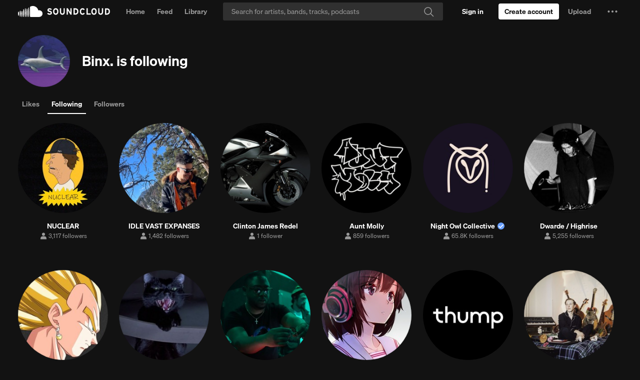

--- FILE ---
content_type: text/html; charset=utf-8
request_url: https://www.google.com/recaptcha/api2/aframe
body_size: 267
content:
<!DOCTYPE HTML><html><head><meta http-equiv="content-type" content="text/html; charset=UTF-8"></head><body><script nonce="3oLTW4m8BkgXl4XebcOkrQ">/** Anti-fraud and anti-abuse applications only. See google.com/recaptcha */ try{var clients={'sodar':'https://pagead2.googlesyndication.com/pagead/sodar?'};window.addEventListener("message",function(a){try{if(a.source===window.parent){var b=JSON.parse(a.data);var c=clients[b['id']];if(c){var d=document.createElement('img');d.src=c+b['params']+'&rc='+(localStorage.getItem("rc::a")?sessionStorage.getItem("rc::b"):"");window.document.body.appendChild(d);sessionStorage.setItem("rc::e",parseInt(sessionStorage.getItem("rc::e")||0)+1);localStorage.setItem("rc::h",'1766471676024');}}}catch(b){}});window.parent.postMessage("_grecaptcha_ready", "*");}catch(b){}</script></body></html>

--- FILE ---
content_type: application/javascript
request_url: https://a-v2.sndcdn.com/assets/45-f8d83bd3.js
body_size: 9840
content:
(window.webpackJsonp=window.webpackJsonp||[]).push([[45],{1001:function(e,t,n){e.exports=n.p+"assets/images/likes-3bcb162f.png"},1002:function(e,t,n){e.exports=n.p+"assets/images/history-ccb53270.png"},1003:function(e,t,n){e.exports=n.p+"assets/images/stations-96e82b90.svg"},1122:function(e,t,n){e.exports=n(3309).extend({topHeight:112,tracking:{pageName:function(){var e=this.args,t=e.subpage;return(n(6).get("me").hasPermalink(e.userPermalink)?"you":"users")+":"+t},pageUrn:function(){return this.user.getUrn()}},setup:function(e){var t=this,o=e.userPermalink,s=e.subpage,r=n(11).defer();return n(47).resolve(o).done((function(e){var o,l={resource_id:e.id,subpage:s},i={resource_id:e.id,subpage:s},a=e.get("username"),u={likes:n(2).Lingua.t("[[[username]]] | Liked tracks on SoundCloud",{username:a}),followers:n(2).Lingua.tp("[[[username]]] | [[[followersCount]]] follower on SoundCloud","[[[username]]] | [[[followersCount]]] followers on SoundCloud",e.get("followers_count"),{username:a,followersCount:(o=e.get("followers_count"),n(184).render(o,{useSIUnits:!0,precision:null}))}),following:n(2).Lingua.t("[[[username]]] | Who they follow on SoundCloud",{username:a}),comments:n(2).Lingua.t("[[[username]]] | See notes and comments by [[[username]]] on SoundCloud",{username:a})};t.user=e,t.setTitle(u[s],{withoutSuffix:!0}),t.setViews({"l-top":[n(4489),l],"l-main":[n(4494),i]}).done(r.resolve).done((function(){n(10).trigger("tracking:userLayout",{user:e,subpage:s})}))})).fail(r.reject).fail(n(268).ajaxFatal(n(987).USER_NOT_FOUND)),r}})},3005:function(e,t,n){e.exports=n(27).extend({resource_type:"historicalPlayContext",submodelMap:{playlist:n(66),user:n(47),system_playlist:n(114)},setup:function(e){this.contextModel=function(e){var t=e.kind,o=e.playlist,s=e.user,r=e.system_playlist;switch(t){case"playlist":return new(n(66))(o);case"user":return new(n(47))(s);case"system-playlist":return new(n(114))(r);default:return null}}(e)},getContextId:function(){var e=this.get("context_urn"),t=n(30).toComponents(e).id;switch(this.get("kind")){case"system-playlist":return e;case"user":case"playlist":return t}}},{hashFn:function(e){var t=e.id,n=e.resource_id,o=e.context_urn;return t||n||o}})},3006:function(e,t,n){e.exports=n(27).extend({resource_type:"search",baseUrl:null,submodelMap:{origin:null},createSubmodel:function(){var e;switch(this.get("kind")){case"user":e=n(47);break;case"track":e=n(28);break;case"playlist":e=n(66)}var t=new e(this.get("origin"));this.addSubmodel(t),this.resource=t},getAudible:function(){switch(this.get("kind")){case"track":case"playlist":return this.resource;default:return null}},isPromoted:function(){return"promoted"===this.get("campaign")}},{hashFn:function(e){return e.resource_id||e.id}})},3008:function(e,t,n){var o=[{emitter:n(51),event:"follow",getInstance:function(e,t){var n=t.target;return e.options.userId===n},handler:function(e){var t,n=e.state,o=e.origin;n&&this.shouldAddFromActions?this.add({id:o},{at:0}):!n&&(t=this.get(o))&&this.remove(t)}}];e.exports=n(233).extend(n(200).withOptions({events:o}),{model:n(47),defaults:{limit:7,type:"followers"},shouldAddFromActions:!0,baseUrl:function(){return this.getEndpointUrl("userFollowers",{id:this.options.userId})}})},3010:function(e,t,n){e.exports=n(663).extend({entityDesc:{indexedKeys:["id"],entityName:"chartTrack"},resource_type:"chartTrack",submodelMap:{track:n(28)},createSubmodel:function(e,t){this.soundModel=new e(this.get(t)),this.addSubmodel(this.soundModel)}})},3011:function(e,t,n){var o={sounds:"tracks",high_tier:"tracks",sets:"playlists",playlists:"playlists_without_albums",albums:"albums",people:"users",universal:"universal"},s={sounds:"tracks",high_tier:"high_tier",people:"people",playlists:"playlists",albums:"albums"},r=new(n(44))("promoted-persistent");e.exports=n(54).extend(n(298),{model:n(3006),facetName:null,facets:null,totalResults:null,queryUrn:null,defaults:{limit:20},setup:function(e){var t=e.params,n=((null==t?void 0:t.q)||"").trim();this.facets=[],0===n.length&&this.setToFullyPopulated()},getSourceInfo:function(){var e=s[this.options.category];return{type:e?"search:"+e:"search",queryUrn:this.getCurrentQueryUrn()}},baseUrl:function(){var e=this.options.category,t=n(1).assign({q:"*",sc_a_id:r.get("sc_a_id")},this.options.params);switch(e){case"high_tier":t["filter.content_tier"]="SUB_HIGH_TIER";case"sounds":case"sets":case"albums":case"playlists":this.facetName="genre";break;case"people":this.facetName="place";break;default:this.facetName="model"}return t.facet=this.facetName,t.user_id=n(81).getAnonymousId(),e?this.getEndpointUrl("searchCategory",{category:o[e]},t):this.getEndpointUrl("search",{},t)},getTotalResults:function(){return this.totalResults||0},getTotalPremiumResults:function(){return this.premiumTotalResults||0},getFacetByName:function(e){var t=n(1).findWhere(this.facets,{name:e});return t?t.facets:[]},getCurrentFacet:function(){return this.getFacetByName(this.facetName)},parse:function(e){var t=n(402).parsePremiumResults(e),o=n(402).parsePromotedResults(e),s=n(402).parseOrganicResults(e);return this.totalResults=s.count,this.premiumTotalResults=t.count,this.queryUrn=e.query_urn,this.facets=e.facets||[],this.trigger("change:facet_counts"),n(1).flatten([t.records,o.records,s.records])},audibleAt:function(e){var t=this.at(e);return t&&t.getAudible()},couldContainSounds:function(){return"people"!==this.options.category},modelToGroupKey:function(e){return"high_tier"===this.options.category||"high_tier"===e.get("campaign")?"high_tier":"free_tier"},getCurrentQueryUrn:function(){return this.queryUrn}},{hashFn:function(e,t){return[t.category||"universal",n(31).stringify({query:t.params})].join("_")}})},3013:function(e,t,n){var o=[{emitter:n(51),event:"follow",getInstance:function(e,t){var n=t.origin;return e.options.userId===n},handler:function(e){var t=e.state,n=e.target;t&&this.add({id:n},{at:0})}}],s=e.exports=n(233).extend(n(200).withOptions({events:o}),{model:n(47),defaults:{limit:3,type:"followings"},baseUrl:function(){return this.getEndpointUrl("userFollowings",{id:this.options.userId})}});n(985).applyTo(s,{fields:["username","full_name"]})},3015:function(e,t,n){var o=e.exports=n(54).extend({model:n(3005),baseUrl:function(){return this.getEndpointUrl("playHistoryContexts")},setup:function(){this.listenTo(n(51),"addToPlayHistory",s),this.listenTo(n(51),"clearPlayHistory",r)}},{hashFn:function(){return 1}});function s(e){var t=e.context;if(t){var o,s,r,l,i,a,u,c=n(1).findIndex(this.models,(function(e){return e.get("context_urn")===t.resourceUrn}));if(0!==c)c>0&&this.remove(this.at(c)),this.add((r=(o=t).resourceId,l=o.resourceType,i=o.resourceUrn,a=l.replace(/-/g,"_"),(u=new(n(3005))(((s={context_urn:i,kind:l,played_at:Date.now()})[a]={id:r},s))).set(a,u.contextModel.toJSON()),u.release(),u),{at:0})}}function r(){this.reset([])}n(985).applyTo(o,{fields:["playlist.title","playlist.user.username","user.username","system_playlist.title","system_playlist.short_description","system_playlist.made_for.username"]})},3017:function(e,t,n){e.exports=n(233).extend({model:n(66),defaults:{type:"playlists"},baseUrl:function(){return this.getEndpointUrl("userPlaylistsWithoutAlbums",{id:this.options.userId})}})},3018:function(e,t,n){e.exports=n(212).extend(n(298),n(505).withOptions({getFields:n(340).getPlaylistLibraryFilterFields}),{model:n(340).LibraryPlaylist,_filterType:"all",filters:{playlistsOnly:function(e){return!e.isAlbum()&&!e.isStation()}},setupSources:function(){return[new(n(502))]},setTypeFilter:function(e){if(e!==this._filterType)switch(this._filterType=e,e){case"all":this.setFilter("likedOrCreated",null);break;case"liked":this.setFilter("likedOrCreated",s);break;case"owned":this.setFilter("likedOrCreated",o)}},getKeyForModel:function(e){var t=e.get("playlist"),n=e.get("system_playlist");return t?t.id:n.id},getSourceInfo:function(){return{type:"user-playlists",resourceId:n(6).get("me").get("id"),resourceType:"user"}}},{hashFn:function(){return 1}});function o(e){return e.isOwned()}function s(e){return e.isLiked()}},3019:function(e,t,n){e.exports=n(212).extend(n(298),n(505).withOptions({getFields:n(340).getPlaylistLibraryFilterFields}),{model:n(340).LibraryPlaylist,_filterType:"all",filters:{albumsOnly:function(e){return e.isAlbum()}},setupSources:function(){return[new(n(502))]},setTypeFilter:function(e){if(e!==this._filterType)switch(this._filterType=e,e){case"all":this.setFilter("likedOrCreated",null);break;case"liked":this.setFilter("likedOrCreated",s);break;case"owned":this.setFilter("likedOrCreated",o)}},getKeyForModel:function(e){var t=e.get("playlist"),n=e.get("system_playlist");return t?t.id:n.id},getSourceInfo:function(){return{type:"user-liked-albums",resourceId:n(6).get("me").get("id"),resourceType:"user"}}},{hashFn:function(){return 1}});function o(e){return e.isOwned()}function s(e){return e.isLiked()}},3022:function(e,t,n){e.exports=n(54).extend(n(298),{model:n(3010),defaults:{genre:null,chartKind:null,highTierOnly:!1,region:null},baseUrl:function(){var e=this.options,t=e.chartKind,o=e.genre,s=e.region,r=e.highTierOnly;return this.getEndpointUrl("charts",{},{kind:t,genre:n(199).genreUrn(o),region:s&&s!==n(152).defaultCountry?n(199).regionUrn(s):void 0,high_tier_only:r||!1})},setup:function(){this.queryUrn=null,this.lastUpdated=null},parse:function(e){var t=e.query_urn,n=e.collection,o=e.last_updated,s=e.kind;return this.queryUrn=t,this.lastUpdated=o,n.map((function(e,t){var n=e.track,o=e.score;return"top"===s?{track:n,score:o,weekPlays:o}:"trending"===s?{track:n,score:o}:void 0}))},getSourceInfo:function(){var e=this.queryUrn,t=this.options;return{type:"charts",genre:t.genre,chartKind:t.chartKind,queryUrn:e}},audibleAt:function(e){var t=this.at(e);return null==t?void 0:t.soundModel}},{hashFn:function(e,t){return t.chartKind+"_"+t.genre+"_"+t.highTierOnly+"_"+t.region}})},3023:function(e,t,n){e.exports=n(54).extend(n(298),{model:n(28),defaults:{pageName:null,limit:20},baseUrl:function(){var e=this.options.pageName;if("front"===e){var t=this.options.kind||"top",n=this.options.genre||"all-music";return this.getEndpointUrl("featuredTracksFront",{kind:t,genre:n})}return this.getEndpointUrl("featuredTracks",{pageName:e})},getSourceInfo:function(){return{type:"featuredTracks",pageName:this.options.pageName}}},{hashFn:function(e,t){return t.pageName}})},3047:function(e,t,n){e.exports=n(54).extend({actionName:null,defaults:{resource_id:null,resource_type:null},model:n(47),setup:function(e){var t=e.resource_type,o=e.resource_id,s=n(1).result(this,"actionName")+":target:"+t+":"+o;this.listenTo(n(51),s,this.onAction)},onAction:function(e){if(e.state)this.add({id:e.origin},{at:0});else{var t=this.get(e.origin);t&&this.remove(t)}}})},3126:function(e,t,n){e.exports=n(8).extend({className:"g-tabs",tagName:"ul",template:n(3127),defaults:{subpage:null},routeName:void 0,getTabs:function(){return[]},initialize:function(e){return this.tabs=this.getTabs(e),n(8).prototype.initialize.apply(this,arguments)},getTemplateData:function(e){var t=n(1).result(this,"routeName");var o=this.model.toJSON();return{tabs:this.tabs.map((function(n){var s=n.getCount?n.getCount.call(this,e):e[n.countable_attribute];if(!function(e,t){return!t&&(e.countable_attribute||e.getCount)&&!e.always_visible}(n,s))return{count:!n.hide_count&&s,is_active:this.options.subpage===n.subpage,text:n.text||(n.getCountableTitle?n.getCountableTitle.call(this,s):""),subpage:n.subpage,countable_attribute:n.countable_attribute,routeName:t,modelData:o}}),this).filter(n(1).identity)}}})},3127:function(e,t,n){var o=n(15);e.exports=(o.default||o).template({1:function(e,t,o,s,r){var l,i,a=null!=t?t:e.nullContext||{},u=e.hooks.helperMissing,c=e.escapeExpression,p=e.lookupProperty||function(e,t){if(Object.prototype.hasOwnProperty.call(e,t))return e[t]};return'  <li class="g-tabs-item networkTabs__'+c("function"==typeof(i=null!=(i=p(o,"subpage")||(null!=t?p(t,"subpage"):t))?i:u)?i.call(a,{name:"subpage",hash:{},data:r,loc:{start:{line:2,column:38},end:{line:2,column:49}}}):i)+'">\n    <a class="g-tabs-link'+c((n(36)||t&&p(t,"$if")||u).call(a,null!=t?p(t,"is_active"):t," active",{name:"$if",hash:{},data:r,loc:{start:{line:3,column:25},end:{line:3,column:52}}}))+'" href="'+c((n(32)||t&&p(t,"$route")||u).call(a,null!=t?p(t,"routeName"):t,null!=t?p(t,"modelData"):t,null!=t?p(t,"subpage"):t,{name:"$route",hash:{},data:r,loc:{start:{line:3,column:60},end:{line:3,column:98}}}))+'"'+(null!=(l=(n(36)||t&&p(t,"$if")||u).call(a,null!=t?p(t,"is_active"):t,' tabIndex="-1"',{name:"$if",hash:{},data:r,loc:{start:{line:3,column:99},end:{line:3,column:135}}}))?l:"")+">\n      "+c("function"==typeof(i=null!=(i=p(o,"text")||(null!=t?p(t,"text"):t))?i:u)?i.call(a,{name:"text",hash:{},data:r,loc:{start:{line:4,column:6},end:{line:4,column:14}}}):i)+" "+(null!=(l=p(o,"if").call(a,null!=t?p(t,"count"):t,{name:"if",hash:{},fn:e.program(2,r,0),inverse:e.noop,data:r,loc:{start:{line:4,column:15},end:{line:4,column:77}}}))?l:"")+"\n    </a>\n  </li>\n"},2:function(e,t,n,o,s){var r,l=e.lookupProperty||function(e,t){if(Object.prototype.hasOwnProperty.call(e,t))return e[t]};return'<b class="g-tabs-subheading">'+e.escapeExpression("function"==typeof(r=null!=(r=l(n,"count")||(null!=t?l(t,"count"):t))?r:e.hooks.helperMissing)?r.call(null!=t?t:e.nullContext||{},{name:"count",hash:{},data:s,loc:{start:{line:4,column:57},end:{line:4,column:66}}}):r)+"</b>"},compiler:[8,">= 4.3.0"],main:function(e,t,n,o,s){var r,l=e.lookupProperty||function(e,t){if(Object.prototype.hasOwnProperty.call(e,t))return e[t]};return null!=(r=l(n,"each").call(null!=t?t:e.nullContext||{},null!=t?l(t,"tabs"):t,{name:"each",hash:{},fn:e.program(1,s,0),inverse:e.noop,data:s,loc:{start:{line:1,column:0},end:{line:7,column:9}}}))?r:""},useData:!0})},3130:function(e,t,n){e.exports=n(149).extend({icon:n(14).Bin,ModelClass:n(234),defaults:{icon_only:!0,ContentViewClass:n(3131),overlayType:"dialog",commentDeleteIcon:!1,overlayOptions:{relativeElementAnchor:"center bottom",anchor:"right top",offset:"30 17",width:"282px"}},setup:function(){this.$el.toggleClass(this.options.commentDeleteIcon?"commentItem__delete":"sc-button-delete"),n(149).prototype.setup.apply(this,arguments)},buttonLabels:{default:n(2).Lingua.t("Delete this comment")}})},3131:function(e,t,n){e.exports=n(8).extend(n(302),{template:n(3132),css:n(3133),className:"deleteCommentForm sc-text-captions",ModelClass:n(234),requiredAttributes:["user"],onSubmit:function(e){var t=e.is_spam,o=e.is_user_spam,s=!(null==t||!t.checked),r=!(null==o||!o.checked),l=this.model.get("user");s?this.model.reportAsSpam():n(51).destroy(this.model),r&&n(51).block(l.id,!0,!0,!0).then((function(){return n(10).trigger("user:blocked",{report:!0,userData:l})})),n(666).trackTrackCommentDelete({comment_urn:n(30).generate("comment",this.model.get("id")),track_urn:n(30).generate("sound",this.model.get("track_id"))})},getTemplateData:function(e){e.isMine=n(6).get("me").owns(this.model),e.isSpamLabel=n(2).Lingua.t("Also report comment as spam.")}})},3132:function(e,t,n){var o=n(15);e.exports=(o.default||o).template({1:function(e,t,o,s,r){var l=null!=t?t:e.nullContext||{},i=e.hooks.helperMissing,a=e.escapeExpression,u=e.lookupProperty||function(e,t){if(Object.prototype.hasOwnProperty.call(e,t))return e[t]};return"  "+a((n(9)||t&&u(t,"$view")||i).call(l,n(172),{name:"$view",hash:{className:"deleteCommentForm__spam sc-text-light sc-text-primary sc-mb-1x sc-mt-1x",label:(n(3)||t&&u(t,"$t")||i).call(l,"Also report comment as spam.",{name:"$t",hash:{},data:r,loc:{start:{line:8,column:10},end:{line:8,column:45}}}),name:"is_spam"},data:r,loc:{start:{line:6,column:2},end:{line:10,column:4}}}))+"\n  "+a((n(9)||t&&u(t,"$view")||i).call(l,n(172),{name:"$view",hash:{className:"deleteCommentForm__spam sc-text-light sc-text-primary",label:(n(3)||t&&u(t,"$t")||i).call(l,"Also block and report user as spam.",{name:"$t",hash:{},data:r,loc:{start:{line:13,column:10},end:{line:13,column:52}}}),name:"is_user_spam"},data:r,loc:{start:{line:11,column:2},end:{line:15,column:4}}}))+"\n"},compiler:[8,">= 4.3.0"],main:function(e,t,o,s,r){var l,i=null!=t?t:e.nullContext||{},a=e.hooks.helperMissing,u=e.escapeExpression,c=e.lookupProperty||function(e,t){if(Object.prototype.hasOwnProperty.call(e,t))return e[t]};return'<div class="sc-text-primary sc-text-h4 sc-mb-1x">\n'+u((n(3)||t&&c(t,"$t")||a).call(i,"Do you really want to remove this comment?",{name:"$t",hash:{},data:r,loc:{start:{line:2,column:0},end:{line:2,column:51}}}))+"<br>\n</div>\n\n"+(null!=(l=c(o,"unless").call(i,null!=t?c(t,"isMine"):t,{name:"unless",hash:{},fn:e.program(1,r,0),inverse:e.noop,data:r,loc:{start:{line:5,column:0},end:{line:16,column:11}}}))?l:"")+'\n<div class="deleteCommentForm__actions sc-mt-2x">\n  <button type="reset"  class="sc-button sc-button-small sc-button-tertiary sc-button-medium sc-mr-2x">'+u((n(3)||t&&c(t,"$t")||a).call(i,"Cancel",{name:"$t",hash:{},data:r,loc:{start:{line:19,column:103},end:{line:19,column:118}}}))+'</button>\n  <button type="submit" class="sc-button sc-button-small sc-button-primary sc-button-medium">'+u((n(3)||t&&c(t,"$t")||a).call(i,"Yes",{name:"$t",hash:{},data:r,loc:{start:{line:20,column:93},end:{line:20,column:105}}}))+"</button>\n</div>\n"},useData:!0})},3133:function(e,t,n){var o=n(13),s=n(3134);"string"==typeof(s=s.__esModule?s.default:s)&&(s=[[e.i,s,""]]);var r={insert:"head",singleton:!1},l=(o(s,r),s.locals?s.locals:{});e.exports=l},3134:function(e,t,n){"use strict";n.r(t);var o=n(4),s=n.n(o),r=n(5),l=n.n(r)()(s.a);l.push([e.i,".deleteCommentContent__form{margin:7px 0 11px}.deleteCommentForm__actions{text-align:right}","",{version:3,sources:["webpack://./app/views/comments/delete-comment-form.css"],names:[],mappings:"AAAA,4BAA4B,iBAAiB,CAAC,4BAA4B,gBAAgB",sourcesContent:[".deleteCommentContent__form{margin:7px 0 11px}.deleteCommentForm__actions{text-align:right}"],sourceRoot:""}]),t.default=l},3228:function(e,t,n){e.exports=n(161).extend(n(404),n(201),{Subview:n(3229),css:[n(3007),n(3003)],className:"soundList",itemClassName:"soundList__item",emptyTemplate:n(3004),defaults:{type:"likes"},animations:{remove:{delay:0}},user:null,setup:function(e){var t=e.resource_id,o="likes"===e.type?n(506):n(6).get("me").id===t?n(656).getFilterClass():n(656);this.collection=new o(null,{userId:t,resource_id:t}),this.collection.setLimit(24),this.user=this.addDataSource(new(n(47))({id:t}),{requiredAttributes:["username"]})},getTemplateData:function(e){return this.user.isMe()?(e.message=n(2).Lingua.t("You have no likes yet."),e.linkUrl=n(33).getRoute("explore"),e.linkText=n(2).Lingua.t("Explore Trending Music")):e.message=n(2).Lingua.t("[[username]] hasn’t liked any tracks.",{username:this.user.get("username")}),e.emptyPageClass="emptyLikes",e.headlineSize="h1",e}})},3229:function(e,t,n){e.exports=n(8).extend({ModelClass:n(687),template:n(3230)})},3230:function(e,t,n){var o=n(15);e.exports=(o.default||o).template({1:function(e,t,o,s,r){var l,i=e.lookupProperty||function(e,t){if(Object.prototype.hasOwnProperty.call(e,t))return e[t]};return"  "+e.escapeExpression((n(9)||t&&i(t,"$view")||e.hooks.helperMissing).call(null!=t?t:e.nullContext||{},n(500),{name:"$view",hash:{resource_type:"playlist",resource_id:null!=(l=null!=t?i(t,"playlist"):t)?i(l,"id"):l},data:r,loc:{start:{line:2,column:2},end:{line:2,column:80}}}))+"\n"},3:function(e,t,o,s,r){var l,i=e.lookupProperty||function(e,t){if(Object.prototype.hasOwnProperty.call(e,t))return e[t]};return"  "+e.escapeExpression((n(9)||t&&i(t,"$view")||e.hooks.helperMissing).call(null!=t?t:e.nullContext||{},n(500),{name:"$view",hash:{resource_type:"sound",resource_id:null!=(l=null!=t?i(t,"track"):t)?i(l,"id"):l},data:r,loc:{start:{line:4,column:2},end:{line:4,column:74}}}))+"\n"},compiler:[8,">= 4.3.0"],main:function(e,t,n,o,s){var r,l=e.lookupProperty||function(e,t){if(Object.prototype.hasOwnProperty.call(e,t))return e[t]};return(null!=(r=l(n,"if").call(null!=t?t:e.nullContext||{},null!=t?l(t,"playlist"):t,{name:"if",hash:{},fn:e.program(1,s,0),inverse:e.program(3,s,0),data:s,loc:{start:{line:1,column:0},end:{line:5,column:7}}}))?r:"")+"\n"},useData:!0})},3309:function(e,t,n){e.exports=n(499).extend({topHeight:null,includeFooter:".l-fixed-top-one-column",css:n(3310),template:n(3312),getTemplateData:function(){return{topHeight:this.topHeight}}})},3310:function(e,t,n){var o=n(13),s=n(3311);"string"==typeof(s=s.__esModule?s.default:s)&&(s=[[e.i,s,""]]);var r={insert:"head",singleton:!1},l=(o(s,r),s.locals?s.locals:{});e.exports=l},3311:function(e,t,n){"use strict";n.r(t);var o=n(4),s=n.n(o),r=n(5),l=n.n(r)()(s.a);l.push([e.i,".l-fixed-top-one-column{padding-bottom:10px}.l-fixed-top-one-column>.l-top{background:#fff;background:var(--surface-color);position:fixed;top:46px;width:1240px}@media (max-width:1239px){.l-fixed-top-one-column>.l-top{width:1080px}}@media (max-width:1079px){.l-fixed-top-one-column>.l-top{width:960px}}","",{version:3,sources:["webpack://./app/lib/layouts/fixed-top-one-column.css"],names:[],mappings:"AAAA,wBAAwB,mBAAmB,CAAC,+BAA+B,eAAe,CAAC,+BAA+B,CAAC,cAAc,CAAC,QAAQ,CAAC,YAAY,CAAC,0BAA0B,+BAA+B,YAAY,CAAC,CAAC,0BAA0B,+BAA+B,WAAW,CAAC",sourcesContent:[".l-fixed-top-one-column{padding-bottom:10px}.l-fixed-top-one-column>.l-top{background:#fff;background:var(--surface-color);position:fixed;top:46px;width:1240px}@media (max-width:1239px){.l-fixed-top-one-column>.l-top{width:1080px}}@media (max-width:1079px){.l-fixed-top-one-column>.l-top{width:960px}}"],sourceRoot:""}]),t.default=l},3312:function(e,t,n){var o=n(15);e.exports=(o.default||o).template({compiler:[8,">= 4.3.0"],main:function(e,t,n,o,s){var r,l=null!=t?t:e.nullContext||{},i=e.hooks.helperMissing,a=e.escapeExpression,u=e.lookupProperty||function(e,t){if(Object.prototype.hasOwnProperty.call(e,t))return e[t]};return'<div class="l-fixed-top-one-column" style="padding-top: '+a("function"==typeof(r=null!=(r=u(n,"topHeight")||(null!=t?u(t,"topHeight"):t))?r:i)?r.call(l,{name:"topHeight",hash:{},data:s,loc:{start:{line:1,column:56},end:{line:1,column:69}}}):r)+'px">\n  <div class="l-top sc-border-box g-z-index-fixed sc-browsers-enable-gpu l-inner-fullwidth sc-pt-3x"\n    style="min-height: '+a("function"==typeof(r=null!=(r=u(n,"topHeight")||(null!=t?u(t,"topHeight"):t))?r:i)?r.call(l,{name:"topHeight",hash:{},data:s,loc:{start:{line:3,column:23},end:{line:3,column:36}}}):r)+'px">\n  </div>\n  <div class="l-main g-main-scroll-area">\n\n  </div>\n</div>\n'},useData:!0})},3398:function(e,t,n){e.exports=n(8).extend({template:n(3399),css:n(3402),className:"commentBadge",ModelClass:n(234),requiredAttributes:["user"],defaults:{compact:!0},states:{canDelete:"canDelete",dialogOpen:"dialogOpen"},initialize:function(){this.bubbleEvents={},this.bubbleEvents[n(303).TOGGLE]="onDeleteDialogToggle",n(8).prototype.initialize.apply(this,arguments)},renderDecorate:function(){this.toggleState("canDelete",n(6).get("me").owns(this.model))},onDeleteDialogToggle:function(){this.toggleState("dialogOpen",this.subviews.deleteCommentButton.isOverlayOpened())},getTemplateData:function(e){e.canDelete=n(6).get("me").owns(this.model)}})},3399:function(e,t,n){var o=n(15);e.exports=(o.default||o).template({1:function(e,t,o,s,r){var l=e.lookupProperty||function(e,t){if(Object.prototype.hasOwnProperty.call(e,t))return e[t]};return e.escapeExpression((n(3027)||t&&l(t,"$usertextOneline")||e.hooks.helperMissing).call(null!=t?t:e.nullContext||{},null!=t?l(t,"body"):t,{name:"$usertextOneline",hash:{maxLength:200,links:!0},data:r,loc:{start:{line:7,column:4},end:{line:7,column:55}}}))},3:function(e,t,o,s,r){var l=e.lookupProperty||function(e,t){if(Object.prototype.hasOwnProperty.call(e,t))return e[t]};return e.escapeExpression((n(3020)||t&&l(t,"$usertext")||e.hooks.helperMissing).call(null!=t?t:e.nullContext||{},null!=t?l(t,"body"):t,{name:"$usertext",hash:{paragraphs:!1},data:r,loc:{start:{line:9,column:4},end:{line:9,column:40}}}))},5:function(e,t,o,s,r){var l=e.lookupProperty||function(e,t){if(Object.prototype.hasOwnProperty.call(e,t))return e[t]};return'  <div class="commentBadge__deleteCommentButton">\n    '+e.escapeExpression((n(9)||t&&l(t,"$view")||e.hooks.helperMissing).call(null!=t?t:e.nullContext||{},n(3130),{name:"$view",hash:{className:"sc-button-secondary",size:null!=t?l(t,"button_size"):t,key:"deleteCommentButton",resource_id:null!=t?l(t,"_resource_id"):t},data:r,loc:{start:{line:17,column:4},end:{line:17,column:144}}}))+"\n  </div>\n"},compiler:[8,">= 4.3.0"],main:function(e,t,o,s,r){var l,i=null!=t?t:e.nullContext||{},a=e.hooks.helperMissing,u=e.escapeExpression,c=e.lookupProperty||function(e,t){if(Object.prototype.hasOwnProperty.call(e,t))return e[t]};return'<div class="commentBadge__title sc-text-secondary sc-mb-1x">\n  \x3c!-- TODO When sound model will be included in comment we don\'t need this --\x3e\n  '+u((n(9)||t&&c(t,"$view")||a).call(i,n(3400),{name:"$view",hash:{resource_id:null!=t?c(t,"track_id"):t},data:r,loc:{start:{line:3,column:2},end:{line:3,column:61}}}))+'\n</div>\n<div class="commentBadge__body'+u((n(213)||t&&c(t,"$unless")||a).call(i,null!=(l=null!=t?c(t,"_options"):t)?c(l,"compact"):l," sc-font-light",{name:"$unless",hash:{},data:r,loc:{start:{line:5,column:30},end:{line:5,column:75}}}))+'">'+(null!=(l=c(o,"if").call(i,null!=(l=null!=t?c(t,"_options"):t)?c(l,"compact"):l,{name:"if",hash:{},fn:e.program(1,r,0),inverse:e.program(3,r,0),data:r,loc:{start:{line:6,column:2},end:{line:10,column:11}}}))?l:"")+'</div>\n<span class="commentBadge__time sc-text-light sc-text-secondary">\n  '+u((n(9)||t&&c(t,"$view")||a).call(i,n(408),{name:"$view",hash:{timestamp:null!=t?c(t,"created_at"):t},data:r,loc:{start:{line:13,column:2},end:{line:13,column:68}}}))+"\n</span>\n"+(null!=(l=c(o,"if").call(i,null!=t?c(t,"canDelete"):t,{name:"if",hash:{},fn:e.program(5,r,0),inverse:e.noop,data:r,loc:{start:{line:15,column:0},end:{line:19,column:7}}}))?l:"")},useData:!0})},3400:function(e,t,n){e.exports=n(8).extend({template:function(e){return n(2).Lingua.t("on [[[linkToTrack]]]",{linkToTrack:n(3401)(e)})},ModelClass:n(28),requiredAttributes:["title","permalink"],defaults:{noFollow:!1}})},3401:function(e,t,n){var o=n(15);e.exports=(o.default||o).template({compiler:[8,">= 4.3.0"],main:function(e,t,o,s,r){var l,i,a=null!=t?t:e.nullContext||{},u=e.hooks.helperMissing,c=e.escapeExpression,p=e.lookupProperty||function(e,t){if(Object.prototype.hasOwnProperty.call(e,t))return e[t]};return'<a class="sc-link-light sc-link-primary" href="'+c((n(32)||t&&p(t,"$route")||u).call(a,"listen",t,{name:"$route",hash:{},data:r,loc:{start:{line:1,column:47},end:{line:1,column:71}}}))+'"'+(null!=(l=(n(36)||t&&p(t,"$if")||u).call(a,null!=t?p(t,"noFollow"):t,' rel="nofollow"',{name:"$if",hash:{},data:r,loc:{start:{line:1,column:72},end:{line:1,column:108}}}))?l:"")+">"+c("function"==typeof(i=null!=(i=p(o,"title")||(null!=t?p(t,"title"):t))?i:u)?i.call(a,{name:"title",hash:{},data:r,loc:{start:{line:1,column:109},end:{line:1,column:118}}}):i)+"</a>\n"},useData:!0})},3402:function(e,t,n){var o=n(13),s=n(3403);"string"==typeof(s=s.__esModule?s.default:s)&&(s=[[e.i,s,""]]);var r={insert:"head",singleton:!1},l=(o(s,r),s.locals?s.locals:{});e.exports=l},3403:function(e,t,n){"use strict";n.r(t);var o=n(4),s=n.n(o),r=n(5),l=n.n(r)()(s.a);l.push([e.i,'.commentBadge{position:relative;overflow:hidden}.commentBadge__title{margin-right:85px}.commentBadge__time{color:#666;color:var(--font-secondary-color);position:absolute;right:0;top:0}.commentBadge__deleteCommentButton{display:none;position:absolute;top:8px;top:var(--spacing-1x);right:0}.commentBadge.dialogOpen .commentBadge__deleteCommentButton,.commentBadge:hover .commentBadge__deleteCommentButton{display:block}.commentBadge.canDelete:hover .commentBadge__time,.commentBadge.dialogOpen .commentBadge__time{display:none}.commentBadge__body:before{content:"“"}.commentBadge__body:after{content:"”"}',"",{version:3,sources:["webpack://./app/views/comments/comment-badge.css"],names:[],mappings:"AAAA,cAAc,iBAAiB,CAAC,eAAe,CAAC,qBAAqB,iBAAiB,CAAC,oBAAoB,UAAU,CAAC,iCAAiC,CAAC,iBAAiB,CAAC,OAAO,CAAC,KAAK,CAAC,mCAAmC,YAAY,CAAC,iBAAiB,CAAC,OAAO,CAAC,qBAAqB,CAAC,OAAO,CAAC,mHAAmH,aAAa,CAAC,+FAA+F,YAAY,CAAC,2BAA2B,WAAW,CAAC,0BAA0B,WAAW",sourcesContent:['.commentBadge{position:relative;overflow:hidden}.commentBadge__title{margin-right:85px}.commentBadge__time{color:#666;color:var(--font-secondary-color);position:absolute;right:0;top:0}.commentBadge__deleteCommentButton{display:none;position:absolute;top:8px;top:var(--spacing-1x);right:0}.commentBadge.dialogOpen .commentBadge__deleteCommentButton,.commentBadge:hover .commentBadge__deleteCommentButton{display:block}.commentBadge.canDelete:hover .commentBadge__time,.commentBadge.dialogOpen .commentBadge__time{display:none}.commentBadge__body:before{content:"“"}.commentBadge__body:after{content:"”"}'],sourceRoot:""}]),t.default=l},3404:function(e,t,n){e.exports=n(233).extend({model:n(234),defaults:{type:"comments"},baseUrl:function(){return this.getEndpointUrl("userComments",{id:this.options.userId})}})},4489:function(e,t,n){e.exports=n(8).extend({className:"userNetworkInfo sc-browsers-enable-gpu",template:n(4490),css:n(4492),ModelClass:n(47),defaults:{subpage:null},requiredAttributes:["username","permalink"],usernameLabel:null,getTemplateData:function(e){var t={likes:n(2).Lingua.t("Likes by [[username]]",{username:e.username}),followers:n(2).Lingua.t("Followers of [[username]]",{username:e.username}),following:n(2).Lingua.t("[[username]] is following",{username:e.username}),comments:n(2).Lingua.t("Comments by [[username]]",{username:e.username})};return e.usernameLabel=t[e._options.subpage]||e.username,e}})},4490:function(e,t,n){var o=n(15);e.exports=(o.default||o).template({compiler:[8,">= 4.3.0"],main:function(e,t,o,s,r){var l,i,a=null!=t?t:e.nullContext||{},u=e.hooks.helperMissing,c=e.escapeExpression,p=e.lookupProperty||function(e,t){if(Object.prototype.hasOwnProperty.call(e,t))return e[t]};return c((n(9)||t&&p(t,"$view")||u).call(a,n(344),{name:"$view",hash:{size:"13x",classicSize:"large",resource_id:null!=t?p(t,"id"):t},data:r,loc:{start:{line:1,column:0},end:{line:5,column:2}}}))+'\n\n<h1 class="userNetworkTop__title sc-truncate">\n  <a href="'+c((n(32)||t&&p(t,"$route")||u).call(a,"user",t,{name:"$route",hash:{},data:r,loc:{start:{line:8,column:11},end:{line:8,column:33}}}))+'" class="sc-link-dark sc-link-primary">\n    '+c("function"==typeof(i=null!=(i=p(o,"usernameLabel")||(null!=t?p(t,"usernameLabel"):t))?i:u)?i.call(a,{name:"usernameLabel",hash:{},data:r,loc:{start:{line:9,column:4},end:{line:9,column:21}}}):i)+"\n  </a>\n</h1>\n\n"+c((n(9)||t&&p(t,"$view")||u).call(a,n(4491),{name:"$view",hash:{subpage:null!=(l=null!=t?p(t,"_options"):t)?p(l,"subpage"):l,resource_id:null!=t?p(t,"id"):t},data:r,loc:{start:{line:13,column:0},end:{line:13,column:75}}}))+"\n"},useData:!0})},4491:function(e,t,n){e.exports=n(3126).extend({className:"userNetworkTabs g-tabs g-tabs-medium",ModelClass:n(47),requiredAttributes:["permalink","comments_count","followers_count"],routeName:"userNetwork",getTabs:function(e){return[{subpage:"likes",text:n(2).Lingua.t("Likes")},{subpage:"following",text:n(2).Lingua.t("Following")},{subpage:"followers",countable_attribute:"followers_count",text:n(2).Lingua.t("Followers"),always_visible:!0,hide_count:!0},{subpage:"comments",countable_attribute:"comments_count",text:n(2).Lingua.t("Comments"),always_visible:!1,hide_count:!0}].filter(Boolean)}})},4492:function(e,t,n){var o=n(13),s=n(4493);"string"==typeof(s=s.__esModule?s.default:s)&&(s=[[e.i,s,""]]);var r={insert:"head",singleton:!1},l=(o(s,r),s.locals?s.locals:{});e.exports=l},4493:function(e,t,n){"use strict";n.r(t);var o=n(4),s=n.n(o),r=n(5),l=n.n(r)()(s.a);l.push([e.i,".userNetworkTop__title{margin-top:0}.userNetworkInfo .userAvatarBadge{float:left;margin:0 24px 0 0;margin:0 var(--spacing-3x) 0 0}.userNetworkInfo .userNetworkTabs{clear:both}.userNetworkInfo{margin:0 16px;margin:0 var(--spacing-2x);display:grid;grid-template-columns:auto 1fr}.userNetworkInfo>.userAvatarBadge{grid-row:1;grid-column:1}.userNetworkInfo>.userNetworkTop__title{grid-row:1;grid-column:2;align-self:center}.userNetworkInfo>.userNetworkTabs{grid-row:2;grid-column:1/span 2;margin-top:16px;margin-top:var(--spacing-2x)}","",{version:3,sources:["webpack://./app/views/user-network/info.css"],names:[],mappings:"AAAA,uBAAuB,YAAY,CAAC,kCAAkC,UAAU,CAAC,iBAAiB,CAAC,8BAA8B,CAAC,kCAAkC,UAAU,CAAC,iBAAiB,aAAa,CAAC,0BAA0B,CAAC,YAAY,CAAC,8BAA8B,CAAC,kCAAkC,UAAU,CAAC,aAAa,CAAC,wCAAwC,UAAU,CAAC,aAAa,CAAC,iBAAiB,CAAC,kCAAkC,UAAU,CAAC,oBAAoB,CAAC,eAAe,CAAC,4BAA4B",sourcesContent:[".userNetworkTop__title{margin-top:0}.userNetworkInfo .userAvatarBadge{float:left;margin:0 24px 0 0;margin:0 var(--spacing-3x) 0 0}.userNetworkInfo .userNetworkTabs{clear:both}.userNetworkInfo{margin:0 16px;margin:0 var(--spacing-2x);display:grid;grid-template-columns:auto 1fr}.userNetworkInfo>.userAvatarBadge{grid-row:1;grid-column:1}.userNetworkInfo>.userNetworkTop__title{grid-row:1;grid-column:2;align-self:center}.userNetworkInfo>.userNetworkTabs{grid-row:2;grid-column:1/span 2;margin-top:16px;margin-top:var(--spacing-2x)}"],sourceRoot:""}]),t.default=l},4494:function(e,t,n){e.exports=n(8).extend(n(40).withOptions("userNetwork"),{className:"userNetwork sc-mb-3x sc-pr-2x",template:n(4495),css:[n(4499),n(3003)],ModelClass:n(47),requiredAttributes:["username"],element2selector:{title:".userNetworkTop__title"},states:{hasButtons:"m-hasButtons"},defaults:{subpage:null},getTemplateData:function(e){var t=e._options.subpage;switch(e["is_"+t]=!0,e.is_current_user=this.model.isMe(),t){case"likes":this.toggleState("hasButtons",!0),e.headlineSize="h1";break;case"followers":e.emptyTemplate=o.call(this,e,"followers");break;case"following":e.emptyTemplate=o.call(this,e,"followings")}return e}});function o(e,t){var o="followers"===t,s=e.is_current_user,r={emptyPageClass:"emptyUsers",headlineSize:"h1"};return o?r.message=s?n(2).Lingua.t("No one is following you yet."):n(2).Lingua.t("No one is following [[username]] yet",{username:this.model.get("username")}):s?(r.message=n(2).Lingua.t("You aren’t following anyone yet."),r.linkUrl=n(33).getRoute("people"),r.linkText=n(2).Lingua.t("Find people to follow")):r.message=n(2).Lingua.t("[[username]] isn’t following anyone.",{username:this.model.get("username")}),n(3004).bind(null,r)}},4495:function(e,t,n){var o=n(15);e.exports=(o.default||o).template({1:function(e,t,o,s,r){var l=e.lookupProperty||function(e,t){if(Object.prototype.hasOwnProperty.call(e,t))return e[t]};return"  "+e.escapeExpression((n(9)||t&&l(t,"$view")||e.hooks.helperMissing).call(null!=t?t:e.nullContext||{},n(3009),{name:"$view",hash:{showPlaceholders:!0,pageSize:12,limit:12,emptyTemplate:null!=t?l(t,"emptyTemplate"):t,type:"followings",resource_type:null!=t?l(t,"_resource_type"):t,resource_id:null!=t?l(t,"_resource_id"):t},data:r,loc:{start:{line:2,column:2},end:{line:10,column:4}}}))+"\n"},3:function(e,t,o,s,r){var l=e.lookupProperty||function(e,t){if(Object.prototype.hasOwnProperty.call(e,t))return e[t]};return"  "+e.escapeExpression((n(9)||t&&l(t,"$view")||e.hooks.helperMissing).call(null!=t?t:e.nullContext||{},n(3009),{name:"$view",hash:{showPlaceholders:!0,pageSize:12,limit:12,emptyTemplate:null!=t?l(t,"emptyTemplate"):t,type:"followers",resource_type:null!=t?l(t,"_resource_type"):t,resource_id:null!=t?l(t,"_resource_id"):t},data:r,loc:{start:{line:13,column:2},end:{line:21,column:4}}}))+"\n"},5:function(e,t,o,s,r){var l,i=null!=t?t:e.nullContext||{},a=e.hooks.helperMissing,u=e.escapeExpression,c=e.lookupProperty||function(e,t){if(Object.prototype.hasOwnProperty.call(e,t))return e[t]};return'  <div class="userNetwork__subheadlineWrapper sc-clearfix sc-px-2x sc-py-1x sc-mb-2x">\n    <h2 class="userNetwork__subheadline sc-type-light sc-text-secondary sc-type-medium sc-text-body sc-mr-2x">\n'+(null!=(l=c(o,"if").call(i,null!=t?c(t,"is_current_user"):t,{name:"if",hash:{},fn:e.program(6,r,0),inverse:e.program(8,r,0),data:r,loc:{start:{line:26,column:6},end:{line:30,column:13}}}))?l:"")+'    </h2>\n    <div class="userNetwork__likeActions">\n      <span class="userNetwork__share">\n        '+u((n(9)||t&&c(t,"$view")||a).call(i,n(519),{name:"$view",hash:{share_type:"likes",resource_type:null!=t?c(t,"_resource_type"):t,resource_id:null!=t?c(t,"_resource_id"):t},data:r,loc:{start:{line:34,column:8},end:{line:34,column:112}}}))+"\n      </span>\n    </div>\n  </div>\n  "+u((n(9)||t&&c(t,"$view")||a).call(i,n(3228),{name:"$view",hash:{resource_id:null!=t?c(t,"id"):t},data:r,loc:{start:{line:38,column:2},end:{line:38,column:58}}}))+"\n"},6:function(e,t,o,s,r){var l=e.lookupProperty||function(e,t){if(Object.prototype.hasOwnProperty.call(e,t))return e[t]};return"        "+e.escapeExpression((n(3)||t&&l(t,"$t")||e.hooks.helperMissing).call(null!=t?t:e.nullContext||{},"Hear the tracks you’ve liked",{name:"$t",hash:{},data:r,loc:{start:{line:27,column:8},end:{line:27,column:45}}}))+"\n"},8:function(e,t,o,s,r){var l=e.lookupProperty||function(e,t){if(Object.prototype.hasOwnProperty.call(e,t))return e[t]};return"        "+e.escapeExpression((n(3)||t&&l(t,"$t")||e.hooks.helperMissing).call(null!=t?t:e.nullContext||{},"Hear the tracks [[username]] has liked",{name:"$t",hash:{username:null!=t?l(t,"username"):t},data:r,loc:{start:{line:29,column:8},end:{line:29,column:73}}}))+"\n"},10:function(e,t,o,s,r){var l=e.lookupProperty||function(e,t){if(Object.prototype.hasOwnProperty.call(e,t))return e[t]};return"  "+e.escapeExpression((n(9)||t&&l(t,"$view")||e.hooks.helperMissing).call(null!=t?t:e.nullContext||{},n(4496),{name:"$view",hash:{compact:!1,resource_id:null!=t?l(t,"id"):t},data:r,loc:{start:{line:41,column:2},end:{line:41,column:75}}}))+"\n"},compiler:[8,">= 4.3.0"],main:function(e,t,n,o,s){var r,l=null!=t?t:e.nullContext||{},i=e.lookupProperty||function(e,t){if(Object.prototype.hasOwnProperty.call(e,t))return e[t]};return(null!=(r=i(n,"if").call(l,null!=t?i(t,"is_following"):t,{name:"if",hash:{},fn:e.program(1,s,0),inverse:e.noop,data:s,loc:{start:{line:1,column:0},end:{line:11,column:7}}}))?r:"")+(null!=(r=i(n,"if").call(l,null!=t?i(t,"is_followers"):t,{name:"if",hash:{},fn:e.program(3,s,0),inverse:e.noop,data:s,loc:{start:{line:12,column:0},end:{line:22,column:7}}}))?r:"")+(null!=(r=i(n,"if").call(l,null!=t?i(t,"is_likes"):t,{name:"if",hash:{},fn:e.program(5,s,0),inverse:e.noop,data:s,loc:{start:{line:23,column:0},end:{line:39,column:7}}}))?r:"")+(null!=(r=i(n,"if").call(l,null!=t?i(t,"is_comments"):t,{name:"if",hash:{},fn:e.program(10,s,0),inverse:e.noop,data:s,loc:{start:{line:40,column:0},end:{line:42,column:7}}}))?r:"")},useData:!0})},4496:function(e,t,n){e.exports=n(161).extend({Subview:n(3398),css:n(4497),className:"userNetworkCommentsList sc-px-2x",itemClassName:"userNetworkComments__item sc-border-light-top sc-py-1x sc-mb-2x",defaults:{compact:!0},setup:function(){this.collection=new(n(3404))(null,{userId:this.options.resource_id}),this.collection.setLimit(50)},getSubviewArgs:function(e){var t=n(161).prototype.getSubviewArgs.call(this,e);return t.compact=this.options.compact,t},LoadingView:null})},4497:function(e,t,n){var o=n(13),s=n(4498);"string"==typeof(s=s.__esModule?s.default:s)&&(s=[[e.i,s,""]]);var r={insert:"head",singleton:!1},l=(o(s,r),s.locals?s.locals:{});e.exports=l},4498:function(e,t,n){"use strict";n.r(t);var o=n(4),s=n.n(o),r=n(5),l=n.n(r)()(s.a);l.push([e.i,".userNetworkComments__item .commentBadge__title{min-height:18px}.userNetworkComments__item:last-child{margin-bottom:0}","",{version:3,sources:["webpack://./app/views/user-network/comments-list.css"],names:[],mappings:"AAAA,gDAAgD,eAAe,CAAC,sCAAsC,eAAe",sourcesContent:[".userNetworkComments__item .commentBadge__title{min-height:18px}.userNetworkComments__item:last-child{margin-bottom:0}"],sourceRoot:""}]),t.default=l},4499:function(e,t,n){var o=n(13),s=n(4500);"string"==typeof(s=s.__esModule?s.default:s)&&(s=[[e.i,s,""]]);var r={insert:"head",singleton:!1},l=(o(s,r),s.locals?s.locals:{});e.exports=l},4500:function(e,t,n){"use strict";n.r(t);var o=n(4),s=n.n(o),r=n(5),l=n.n(r)()(s.a);l.push([e.i,".userNetwork{margin-top:80px}.userNetwork__subheadlineWrapper{display:flex;align-items:center}.userNetwork__likeActions{margin-left:auto}.userNetwork__shuffle{display:inline-block;vertical-align:top;margin-top:-3px}.userNetwork__share{display:inline-block}.userNetwork__featureHeader{margin-top:10px}@media (max-width:1239px){.userNetworkTop__inner{width:920px}.userNetwork.m-hasButtons .g-tabs-link>.g-tabs-icon,.userNetwork.m-hasButtons .g-tabs-link>b{display:none}}@media (max-width:1079px){.userNetworkTop__inner{width:830px}}@media (max-width:900px){.userNetworkTabs__link{padding-left:10px;padding-right:10px}}","",{version:3,sources:["webpack://./app/views/user-network/user-network.css"],names:[],mappings:"AAAA,aAAa,eAAe,CAAC,iCAAiC,YAAY,CAAC,kBAAkB,CAAC,0BAA0B,gBAAgB,CAAC,sBAAsB,oBAAoB,CAAC,kBAAkB,CAAC,eAAe,CAAC,oBAAoB,oBAAoB,CAAC,4BAA4B,eAAe,CAAC,0BAA0B,uBAAuB,WAAW,CAAC,6FAA6F,YAAY,CAAC,CAAC,0BAA0B,uBAAuB,WAAW,CAAC,CAAC,yBAAyB,uBAAuB,iBAAiB,CAAC,kBAAkB,CAAC",sourcesContent:[".userNetwork{margin-top:80px}.userNetwork__subheadlineWrapper{display:flex;align-items:center}.userNetwork__likeActions{margin-left:auto}.userNetwork__shuffle{display:inline-block;vertical-align:top;margin-top:-3px}.userNetwork__share{display:inline-block}.userNetwork__featureHeader{margin-top:10px}@media (max-width:1239px){.userNetworkTop__inner{width:920px}.userNetwork.m-hasButtons .g-tabs-link>.g-tabs-icon,.userNetwork.m-hasButtons .g-tabs-link>b{display:none}}@media (max-width:1079px){.userNetworkTop__inner{width:830px}}@media (max-width:900px){.userNetworkTabs__link{padding-left:10px;padding-right:10px}}"],sourceRoot:""}]),t.default=l},656:function(e,t,n){var o=e.exports=n(506).extend({defaults:{type:"track_likes"},baseUrl:function(){return this.getEndpointUrl("userTrackLikes",{id:this.options.userId})},acceptsType:function(e){return"sound"===e}});n(985).applyTo(o,{fields:["track.title","track.genre","track.tag_list","track.user.username","track.user.full_name","track.user.permalink"],mixins:[n(298)],protoProps:{defaults:{type:"track_likes"}}})},994:function(e,t,n){e.exports=n(3047).extend({defaults:{type:null,resource_id:null,resource_type:null},actionName:function(){return"likers"===this.options.type?"like":"repost"},setup:function(){this.options.secret_token=o.call(this),n(3047).prototype.setup.apply(this,arguments)},baseUrl:function(){var e=this.options,t=e.resource_type,n={id:e.resource_id,category:e.type};return"sound"===t?this.getEndpointUrl("trackCategory",n):this.getEndpointUrl("playlistCategory",n)}},{hashFn:function(e,t){return t?t.resource_id+"_"+t.type+"_"+t.resource_type:null}});function o(){var e=new(n(63))({id:this.options.resource_id,resource_type:this.options.resource_type});return e.release(),e.get("secret_token")}}}]);
//# sourceMappingURL=http://ent/web-sourcemaps/45-f8d83bd3.js.map